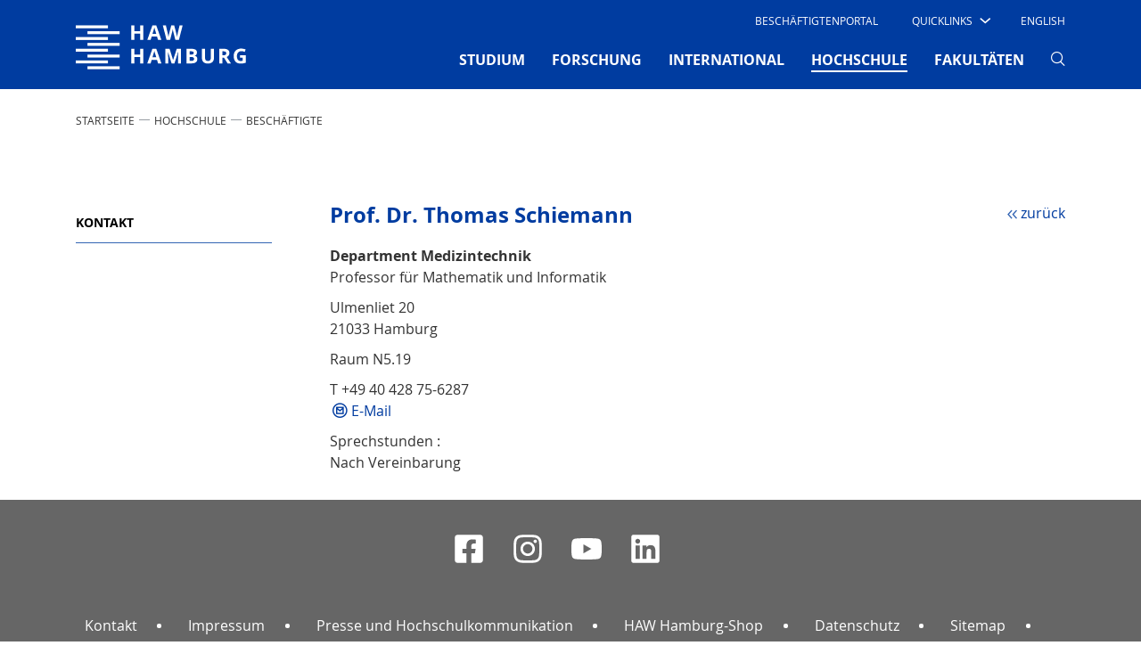

--- FILE ---
content_type: text/html; charset=utf-8
request_url: https://www.haw-hamburg.de/hochschule/beschaeftigte/detail/person/person/show/thomas-schiemann/172/
body_size: 11136
content:
<!DOCTYPE html>
<html lang="de-DE">
<head>

<meta charset="utf-8">
<!-- 
	This website is powered by TYPO3 - inspiring people to share!
	TYPO3 is a free open source Content Management Framework initially created by Kasper Skaarhoj and licensed under GNU/GPL.
	TYPO3 is copyright 1998-2026 of Kasper Skaarhoj. Extensions are copyright of their respective owners.
	Information and contribution at https://typo3.org/
-->


<link rel="icon" href="/typo3conf/ext/mpm_bootstrap/Resources/Public/Images/favicon.ico" type="image/vnd.microsoft.icon">
<title>Prof. Dr. Thomas Schiemann, HAW Hamburg</title>
<meta name="generator" content="TYPO3 CMS" />
<meta name="viewport" content="width=device-width, initial-scale=1.0" />
<meta name="robots" content="index,follow" />
<meta name="twitter:card" content="summary" />


<link rel="stylesheet" href="/typo3temp/assets/compressed/merged-0d99cd9dfa61781eabaf2d8dcf6a17d0-8ce2ef7117491e28d5acfcd82273af5e.css?1764879886" media="all">



<script src="/typo3temp/assets/compressed/merged-f220eb1d874ada6eebbd71285ab5bef0-5230dff86ba3751c493101fcec1a41da.js?1764879886"></script>





<link rel="canonical" href="https://www.haw-hamburg.de/hochschule/beschaeftigte/detail/person/person/show/thomas-schiemann/"/>

<link rel="alternate" hreflang="de-DE" href="https://www.haw-hamburg.de/hochschule/beschaeftigte/detail/person/person/show/thomas-schiemann/"/>
<link rel="alternate" hreflang="en-US" href="https://www.haw-hamburg.de/en/university/employees/detail/person/person/show/thomas-schiemann/"/>
<link rel="alternate" hreflang="x-default" href="https://www.haw-hamburg.de/hochschule/beschaeftigte/detail/person/person/show/thomas-schiemann/"/>
</head>
<body id="p631" data-pid="631">


<div id="smoothStateContainer" >
	
    <!-- Fixed navbar -->
    <nav class="navbar navbar-expand-lg d-none d-lg-block fixed-top navbar_haw pb-0 d-print-none">
		
        <div class="container">
            <div class="col-6 col-lg-2 px-0">
                <a class="navbar-brand mx-0 p-0" href="/">
                    <span class="sr-only">Hochschule für Angewandte Wissenschaften Hamburg</span>
                    <img aria-hidden="true" class="typo3-search-exclude" title="Hochschule für Angewandte Wissenschaften Hamburg" alt="Hochschule für Angewandte Wissenschaften Hamburg" src="/typo3conf/ext/mpm_bootstrap/Resources/Public/Images/HAW_Marke_weiss_RGB.svg" width="191" height="70" />
                </a>
            </div>
            <div class="col-6 col-lg-10 px-0">
                <div class="d-none d-lg-block">
                    <div class="d-flex">
                        <ul class="navbar-nav ml-auto row" id="navi-meta">
                            
    
        
            <li class="nav-item">
                
                        <a href="/beschaeftigtenportal/" id="nav7785"
                           class="nav-link text-uppercase mx-4">
                            Beschäftigtenportal
                        </a>
                    
                

            </li>
        
            <li class="nav-item">
                
                        <div class="dropdown text-uppercase" id="quick">
                            <a class="dropdown-toggle"
                               href="/" role="button" id="dropdownMenuLink"
                               data-toggle="dropdown" aria-haspopup="true" aria-expanded="false">
                                <span class="test">Quicklinks</span>

                                <i class="haw-arrow haw-90-b"></i>
                            </a>
                            
                                <div class="dropdown-menu  mt-0 border-0 rounded-0"
                                     aria-labelledby="dropdownMenuLink">
                                    <ul style="padding-left: 0">
                                        
                                                <li style="list-style-type: none">
                                                    <a href="/studium/campusleben/asta-und-stupa/"
                                                       class="dropdown-item text-uppercase">
                                                        AStA
                                                    </a>
                                                </li>
                                        
                                                <li style="list-style-type: none">
                                                    <a href="/hochschule/beschaeftigte/"
                                                       class="dropdown-item text-uppercase">
                                                        Beschäftigte
                                                    </a>
                                                </li>
                                        
                                                <li style="list-style-type: none">
                                                    <a href="/hibs/"
                                                       class="dropdown-item text-uppercase">
                                                        Bibliotheken (HIBS)
                                                    </a>
                                                </li>
                                        
                                                <li style="list-style-type: none">
                                                    <a href="/forschung/competence-center/"
                                                       class="dropdown-item text-uppercase">
                                                        Competence Center
                                                    </a>
                                                </li>
                                        
                                                <li style="list-style-type: none">
                                                    <a href="/fakultaeten/"
                                                       class="dropdown-item text-uppercase">
                                                        Fakultäten
                                                    </a>
                                                </li>
                                        
                                                <li style="list-style-type: none">
                                                    <a href="/online-services/"
                                                       class="dropdown-item text-uppercase">
                                                        Online-Services
                                                    </a>
                                                </li>
                                        
                                                <li style="list-style-type: none">
                                                    <a href="/studium/studiengaenge-a-z/"
                                                       class="dropdown-item text-uppercase">
                                                        Studiengänge
                                                    </a>
                                                </li>
                                        
                                                <li style="list-style-type: none">
                                                    <a href="/studium/studienorganisation/"
                                                       class="dropdown-item text-uppercase">
                                                        Studienorganisation
                                                    </a>
                                                </li>
                                        
                                    </ul>
                                </div>
                            
                        </div>

                    
                

            </li>
        
    

                            
                                

	
		
	
		
			
					<li class="nav-item">
						<a href="/en/university/employees/detail/person/person/show/thomas-schiemann/" class="nav-link text-uppercase ml-4 mr-3">
							English
						</a>
					</li>
				
		
	



                            
                            
                                    
                                
                        </ul>
                    </div>
                </div>
                <div class="mt-0">
                    <button class="navbar-toggler" type="button" data-toggle="collapse"
                            data-target="#navbarSupportedContent"
                            aria-controls="navbarSupportedContent" aria-expanded="false" aria-label="Toggle navigation">
                        <span></span>
                        <span></span>
                        <span></span>
                    </button>

                    <div class="collapse navbar-collapse row" id="navbarSupportedContent">
                        <!-- Erste Ebene -->
                        <ul class="navbar-nav ml-auto" id="navi-main">
                            
                                
                                    
                                            <li class="nav-item dropdown pb-2 ">
                                                <a href="/studium/"
                                                   class="nav-link text-uppercase font-weight-bold mx-xl-3 mx-2"
                                                   id="navbarDropdown-4" role="button"
                                                   aria-haspopup="true" aria-expanded="false">
                                                    STUDIUM
                                                    
                                                </a>
                                                <!-- Zweite Ebene -->
                                                
                                                    <div class="dropdown-menu mt-0 border-0 rounded-0 nav-dropdown-dynamic-height-js"
                                                         aria-labelledby="navbarDropdown-4">
                                                        <div class="touch-close">X</div>
                                                        <div class="d-flex flex-wrap container">
                                                            
                                                                <div class="col-lg-3 p-2 pt-5">
                                                                    <ul class="list-unstyled">
                                                                        <li class="mb-4 ">
                                                                            <a class="dropdown-item py-1 px-3 text-uppercase font-weight-bold no-loader">
                                                                                STUDIENANGEBOT
                                                                            </a>
                                                                        </li>
                                                                        <!-- Dritte Ebene -->
                                                                        
                                                                            
                                                                                <li class="sub-menu py-1 px-2 mb-2 ">
                                                                                    <a href="/studium/studiengaenge-a-z/"
                                                                                       class="dropdown-item py-1 px-2">
                                                                                        Studiengänge A-Z
                                                                                    </a>
                                                                                </li>
                                                                            
                                                                                <li class="sub-menu py-1 px-2 mb-2 ">
                                                                                    <a href="/studium/dual-studieren/"
                                                                                       class="dropdown-item py-1 px-2">
                                                                                        Dual studieren
                                                                                    </a>
                                                                                </li>
                                                                            
                                                                                <li class="sub-menu py-1 px-2 mb-2 ">
                                                                                    <a href="/studium/teilzeit-studieren/"
                                                                                       class="dropdown-item py-1 px-2">
                                                                                        Teilzeit studieren
                                                                                    </a>
                                                                                </li>
                                                                            
                                                                                <li class="sub-menu py-1 px-2 mb-2 ">
                                                                                    <a href="/weiterbildung/"
                                                                                       class="dropdown-item py-1 px-2">
                                                                                        Weiterbildung
                                                                                    </a>
                                                                                </li>
                                                                            
                                                                                <li class="sub-menu py-1 px-2 mb-2 ">
                                                                                    <a href="/promotion/"
                                                                                       class="dropdown-item py-1 px-2">
                                                                                        Promotion
                                                                                    </a>
                                                                                </li>
                                                                            
                                                                        
                                                                    </ul>
                                                                </div>
                                                            
                                                                <div class="col-lg-3 p-2 pt-5">
                                                                    <ul class="list-unstyled">
                                                                        <li class="mb-4 ">
                                                                            <a class="dropdown-item py-1 px-3 text-uppercase font-weight-bold no-loader">
                                                                                VOR DEM STUDIUM
                                                                            </a>
                                                                        </li>
                                                                        <!-- Dritte Ebene -->
                                                                        
                                                                            
                                                                                <li class="sub-menu py-1 px-2 mb-2 ">
                                                                                    <a href="/studium/studienorientierung/"
                                                                                       class="dropdown-item py-1 px-2">
                                                                                        Studienorientierung
                                                                                    </a>
                                                                                </li>
                                                                            
                                                                                <li class="sub-menu py-1 px-2 mb-2 ">
                                                                                    <a href="/studium/schnupperangebote/"
                                                                                       class="dropdown-item py-1 px-2">
                                                                                        Schnupperangebote
                                                                                    </a>
                                                                                </li>
                                                                            
                                                                                <li class="sub-menu py-1 px-2 mb-2 ">
                                                                                    <a href="/studium/bewerbung/"
                                                                                       class="dropdown-item py-1 px-2">
                                                                                        Bewerbung
                                                                                    </a>
                                                                                </li>
                                                                            
                                                                                <li class="sub-menu py-1 px-2 mb-2 ">
                                                                                    <a href="/studium/studienvorbereitung/"
                                                                                       class="dropdown-item py-1 px-2">
                                                                                        Studienvorbereitung
                                                                                    </a>
                                                                                </li>
                                                                            
                                                                        
                                                                    </ul>
                                                                </div>
                                                            
                                                                <div class="col-lg-3 p-2 pt-5">
                                                                    <ul class="list-unstyled">
                                                                        <li class="mb-4 ">
                                                                            <a class="dropdown-item py-1 px-3 text-uppercase font-weight-bold no-loader">
                                                                                IM STUDIUM
                                                                            </a>
                                                                        </li>
                                                                        <!-- Dritte Ebene -->
                                                                        
                                                                            
                                                                                <li class="sub-menu py-1 px-2 mb-2 ">
                                                                                    <a href="/studium/studieneinstieg/"
                                                                                       class="dropdown-item py-1 px-2">
                                                                                        Studieneinstieg
                                                                                    </a>
                                                                                </li>
                                                                            
                                                                                <li class="sub-menu py-1 px-2 mb-2 ">
                                                                                    <a href="/studium/studienorganisation/"
                                                                                       class="dropdown-item py-1 px-2">
                                                                                        Studienorganisation
                                                                                    </a>
                                                                                </li>
                                                                            
                                                                                <li class="sub-menu py-1 px-2 mb-2 ">
                                                                                    <a href="/studium/beratung/"
                                                                                       class="dropdown-item py-1 px-2">
                                                                                        Beratung
                                                                                    </a>
                                                                                </li>
                                                                            
                                                                                <li class="sub-menu py-1 px-2 mb-2 ">
                                                                                    <a href="/studium/studentische-partizipation/"
                                                                                       class="dropdown-item py-1 px-2">
                                                                                        Studentische Partizipation
                                                                                    </a>
                                                                                </li>
                                                                            
                                                                                <li class="sub-menu py-1 px-2 mb-2 ">
                                                                                    <a href="/hibs/"
                                                                                       class="dropdown-item py-1 px-2">
                                                                                        Bibliotheken (HIBS)
                                                                                    </a>
                                                                                </li>
                                                                            
                                                                        
                                                                    </ul>
                                                                </div>
                                                            
                                                                <div class="col-lg-3 p-2 pt-5">
                                                                    <ul class="list-unstyled">
                                                                        <li class="mb-4 ">
                                                                            <a class="dropdown-item py-1 px-3 text-uppercase font-weight-bold no-loader">
                                                                                RUND UMS STUDIUM
                                                                            </a>
                                                                        </li>
                                                                        <!-- Dritte Ebene -->
                                                                        
                                                                            
                                                                                <li class="sub-menu py-1 px-2 mb-2 ">
                                                                                    <a href="/studium/campusleben/"
                                                                                       class="dropdown-item py-1 px-2">
                                                                                        Campusleben
                                                                                    </a>
                                                                                </li>
                                                                            
                                                                                <li class="sub-menu py-1 px-2 mb-2 ">
                                                                                    <a href="/studium/leben-in-hamburg/"
                                                                                       class="dropdown-item py-1 px-2">
                                                                                        Leben in Hamburg
                                                                                    </a>
                                                                                </li>
                                                                            
                                                                                <li class="sub-menu py-1 px-2 mb-2 ">
                                                                                    <a href="/studium/kosten-und-finanzierung/"
                                                                                       class="dropdown-item py-1 px-2">
                                                                                        Kosten und Finanzierung
                                                                                    </a>
                                                                                </li>
                                                                            
                                                                                <li class="sub-menu py-1 px-2 mb-2 ">
                                                                                    <a href="/studium/gruendungsservice/"
                                                                                       class="dropdown-item py-1 px-2">
                                                                                        GründungsService
                                                                                    </a>
                                                                                </li>
                                                                            
                                                                                <li class="sub-menu py-1 px-2 mb-2 ">
                                                                                    <a href="/studium/alumni/"
                                                                                       class="dropdown-item py-1 px-2">
                                                                                        Alumni
                                                                                    </a>
                                                                                </li>
                                                                            
                                                                        
                                                                    </ul>
                                                                </div>
                                                            
                                                        </div>
                                                    </div>
                                                
                                            </li>
                                        
                                
                                    
                                            <li class="nav-item dropdown pb-2 ">
                                                <a href="/forschung/"
                                                   class="nav-link text-uppercase font-weight-bold mx-xl-3 mx-2"
                                                   id="navbarDropdown-5" role="button"
                                                   aria-haspopup="true" aria-expanded="false">
                                                    FORSCHUNG
                                                    
                                                </a>
                                                <!-- Zweite Ebene -->
                                                
                                                    <div class="dropdown-menu mt-0 border-0 rounded-0 nav-dropdown-dynamic-height-js"
                                                         aria-labelledby="navbarDropdown-5">
                                                        <div class="touch-close">X</div>
                                                        <div class="d-flex flex-wrap container">
                                                            
                                                                <div class="col-lg-3 p-2 pt-5">
                                                                    <ul class="list-unstyled">
                                                                        <li class="mb-4 ">
                                                                            <a class="dropdown-item py-1 px-3 text-uppercase font-weight-bold no-loader">
                                                                                SCHWERPUNKTE
                                                                            </a>
                                                                        </li>
                                                                        <!-- Dritte Ebene -->
                                                                        
                                                                            
                                                                                <li class="sub-menu py-1 px-2 mb-2 ">
                                                                                    <a href="/forschung/projekte-a-z/"
                                                                                       class="dropdown-item py-1 px-2">
                                                                                        Projekte A-Z
                                                                                    </a>
                                                                                </li>
                                                                            
                                                                                <li class="sub-menu py-1 px-2 mb-2 ">
                                                                                    <a href="/forschung/energie-und-nachhaltigkeit/"
                                                                                       class="dropdown-item py-1 px-2">
                                                                                        Energie und Nachhaltigkeit
                                                                                    </a>
                                                                                </li>
                                                                            
                                                                                <li class="sub-menu py-1 px-2 mb-2 ">
                                                                                    <a href="/forschung/gesundheit-und-ernaehrung/"
                                                                                       class="dropdown-item py-1 px-2">
                                                                                        Gesundheit und Ernährung
                                                                                    </a>
                                                                                </li>
                                                                            
                                                                                <li class="sub-menu py-1 px-2 mb-2 ">
                                                                                    <a href="/forschung/information-kommunikation-und-medien/"
                                                                                       class="dropdown-item py-1 px-2">
                                                                                        Information, Kommunikation und Medien
                                                                                    </a>
                                                                                </li>
                                                                            
                                                                                <li class="sub-menu py-1 px-2 mb-2 ">
                                                                                    <a href="/forschung/mobilitaet-und-verkehr/"
                                                                                       class="dropdown-item py-1 px-2">
                                                                                        Mobilität und Verkehr
                                                                                    </a>
                                                                                </li>
                                                                            
                                                                                <li class="sub-menu py-1 px-2 mb-2 ">
                                                                                    <a href="/forschung/vielfalt-der-forschung/"
                                                                                       class="dropdown-item py-1 px-2">
                                                                                        Vielfalt der Forschung
                                                                                    </a>
                                                                                </li>
                                                                            
                                                                        
                                                                    </ul>
                                                                </div>
                                                            
                                                                <div class="col-lg-3 p-2 pt-5">
                                                                    <ul class="list-unstyled">
                                                                        <li class="mb-4 ">
                                                                            <a class="dropdown-item py-1 px-3 text-uppercase font-weight-bold no-loader">
                                                                                TRANSFER
                                                                            </a>
                                                                        </li>
                                                                        <!-- Dritte Ebene -->
                                                                        
                                                                            
                                                                                <li class="sub-menu py-1 px-2 mb-2 ">
                                                                                    <a href="/forschung/zusammenarbeit/"
                                                                                       class="dropdown-item py-1 px-2">
                                                                                        Zusammenarbeit
                                                                                    </a>
                                                                                </li>
                                                                            
                                                                                <li class="sub-menu py-1 px-2 mb-2 ">
                                                                                    <a href="/forschung/netzwerke/"
                                                                                       class="dropdown-item py-1 px-2">
                                                                                        Netzwerke
                                                                                    </a>
                                                                                </li>
                                                                            
                                                                                <li class="sub-menu py-1 px-2 mb-2 ">
                                                                                    <a href="/forschung/competence-center/"
                                                                                       class="dropdown-item py-1 px-2">
                                                                                        Competence Center
                                                                                    </a>
                                                                                </li>
                                                                            
                                                                                <li class="sub-menu py-1 px-2 mb-2 ">
                                                                                    <a href="/forschung/forschungs-und-transferzentren/"
                                                                                       class="dropdown-item py-1 px-2">
                                                                                        Forschungs- und Transferzentren
                                                                                    </a>
                                                                                </li>
                                                                            
                                                                        
                                                                    </ul>
                                                                </div>
                                                            
                                                                <div class="col-lg-3 p-2 pt-5">
                                                                    <ul class="list-unstyled">
                                                                        <li class="mb-4 ">
                                                                            <a class="dropdown-item py-1 px-3 text-uppercase font-weight-bold no-loader">
                                                                                Promotion
                                                                            </a>
                                                                        </li>
                                                                        <!-- Dritte Ebene -->
                                                                        
                                                                            
                                                                                <li class="sub-menu py-1 px-2 mb-2 ">
                                                                                    <a href="/promotion/"
                                                                                       class="dropdown-item py-1 px-2">
                                                                                        Wege in die Wissenschaft
                                                                                    </a>
                                                                                </li>
                                                                            
                                                                                <li class="sub-menu py-1 px-2 mb-2 ">
                                                                                    <a href="/forschung/eigenstaendiges-promotionsrecht/"
                                                                                       class="dropdown-item py-1 px-2">
                                                                                        Eigenständiges Promotionsrecht
                                                                                    </a>
                                                                                </li>
                                                                            
                                                                                <li class="sub-menu py-1 px-2 mb-2 ">
                                                                                    <a href="/forschung/kooperative-promotionen/"
                                                                                       class="dropdown-item py-1 px-2">
                                                                                        Kooperative Promotionen
                                                                                    </a>
                                                                                </li>
                                                                            
                                                                                <li class="sub-menu py-1 px-2 mb-2 ">
                                                                                    <a href="/forschung/post-doktorandinnen-alumni/"
                                                                                       class="dropdown-item py-1 px-2">
                                                                                        Post-Doktorand*innen &amp; Alumni
                                                                                    </a>
                                                                                </li>
                                                                            
                                                                                <li class="sub-menu py-1 px-2 mb-2 ">
                                                                                    <a href="/forschung/promotion/workshops-veranstaltungen/"
                                                                                       class="dropdown-item py-1 px-2">
                                                                                        Workshops &amp; Veranstaltungen
                                                                                    </a>
                                                                                </li>
                                                                            
                                                                        
                                                                    </ul>
                                                                </div>
                                                            
                                                                <div class="col-lg-3 p-2 pt-5">
                                                                    <ul class="list-unstyled">
                                                                        <li class="mb-4 ">
                                                                            <a class="dropdown-item py-1 px-3 text-uppercase font-weight-bold no-loader">
                                                                                Rund ums Forschen
                                                                            </a>
                                                                        </li>
                                                                        <!-- Dritte Ebene -->
                                                                        
                                                                            
                                                                                <li class="sub-menu py-1 px-2 mb-2 ">
                                                                                    <a href="/forschung/nachrichten/"
                                                                                       class="dropdown-item py-1 px-2">
                                                                                        Nachrichten
                                                                                    </a>
                                                                                </li>
                                                                            
                                                                                <li class="sub-menu py-1 px-2 mb-2 ">
                                                                                    <a href="/forschung/veranstaltungen/"
                                                                                       class="dropdown-item py-1 px-2">
                                                                                        Veranstaltungen
                                                                                    </a>
                                                                                </li>
                                                                            
                                                                                <li class="sub-menu py-1 px-2 mb-2 ">
                                                                                    <a href="/forschung/publikationen/"
                                                                                       class="dropdown-item py-1 px-2">
                                                                                        Publikationen
                                                                                    </a>
                                                                                </li>
                                                                            
                                                                                <li class="sub-menu py-1 px-2 mb-2 ">
                                                                                    <a href="/forschung/gute-wissenschaftliche-praxis/"
                                                                                       class="dropdown-item py-1 px-2">
                                                                                        Gute wissenschaftliche Praxis
                                                                                    </a>
                                                                                </li>
                                                                            
                                                                                <li class="sub-menu py-1 px-2 mb-2 ">
                                                                                    <a href="/forschung/ethik/"
                                                                                       class="dropdown-item py-1 px-2">
                                                                                        Ethik
                                                                                    </a>
                                                                                </li>
                                                                            
                                                                                <li class="sub-menu py-1 px-2 mb-2 ">
                                                                                    <a href="/forschung/kontakt-und-beratung/"
                                                                                       class="dropdown-item py-1 px-2">
                                                                                        Kontakt und Beratung
                                                                                    </a>
                                                                                </li>
                                                                            
                                                                        
                                                                    </ul>
                                                                </div>
                                                            
                                                        </div>
                                                    </div>
                                                
                                            </li>
                                        
                                
                                    
                                            <li class="nav-item dropdown pb-2 ">
                                                <a href="/international/"
                                                   class="nav-link text-uppercase font-weight-bold mx-xl-3 mx-2"
                                                   id="navbarDropdown-80" role="button"
                                                   aria-haspopup="true" aria-expanded="false">
                                                    INTERNATIONAL
                                                    
                                                </a>
                                                <!-- Zweite Ebene -->
                                                
                                                    <div class="dropdown-menu mt-0 border-0 rounded-0 nav-dropdown-dynamic-height-js"
                                                         aria-labelledby="navbarDropdown-80">
                                                        <div class="touch-close">X</div>
                                                        <div class="d-flex flex-wrap container">
                                                            
                                                                <div class="col-lg-3 p-2 pt-5">
                                                                    <ul class="list-unstyled">
                                                                        <li class="mb-4 ">
                                                                            <a class="dropdown-item py-1 px-3 text-uppercase font-weight-bold no-loader">
                                                                                WEGE AN DIE HAW HAMBURG
                                                                            </a>
                                                                        </li>
                                                                        <!-- Dritte Ebene -->
                                                                        
                                                                            
                                                                                <li class="sub-menu py-1 px-2 mb-2 ">
                                                                                    <a href="/international/internationale-studierende/"
                                                                                       class="dropdown-item py-1 px-2">
                                                                                        Internationale Studierende
                                                                                    </a>
                                                                                </li>
                                                                            
                                                                                <li class="sub-menu py-1 px-2 mb-2 ">
                                                                                    <a href="/international/erasmus-gaststudierende/"
                                                                                       class="dropdown-item py-1 px-2">
                                                                                        Erasmus / Gaststudierende
                                                                                    </a>
                                                                                </li>
                                                                            
                                                                                <li class="sub-menu py-1 px-2 mb-2 ">
                                                                                    <a href="/international/gefluechtete/"
                                                                                       class="dropdown-item py-1 px-2">
                                                                                        Angebote Geflüchtete
                                                                                    </a>
                                                                                </li>
                                                                            
                                                                                <li class="sub-menu py-1 px-2 mb-2 ">
                                                                                    <a href="/gastdozentur/"
                                                                                       class="dropdown-item py-1 px-2">
                                                                                        Gastwissenschaftler*innen
                                                                                    </a>
                                                                                </li>
                                                                            
                                                                        
                                                                    </ul>
                                                                </div>
                                                            
                                                                <div class="col-lg-3 p-2 pt-5">
                                                                    <ul class="list-unstyled">
                                                                        <li class="mb-4 ">
                                                                            <a class="dropdown-item py-1 px-3 text-uppercase font-weight-bold no-loader">
                                                                                WEGE INS AUSLAND
                                                                            </a>
                                                                        </li>
                                                                        <!-- Dritte Ebene -->
                                                                        
                                                                            
                                                                                <li class="sub-menu py-1 px-2 mb-2 ">
                                                                                    <a href="/international/studium-im-ausland/"
                                                                                       class="dropdown-item py-1 px-2">
                                                                                        Studium im Ausland
                                                                                    </a>
                                                                                </li>
                                                                            
                                                                                <li class="sub-menu py-1 px-2 mb-2 ">
                                                                                    <a href="/international/praktikum-im-ausland/"
                                                                                       class="dropdown-item py-1 px-2">
                                                                                        Praktikum im Ausland
                                                                                    </a>
                                                                                </li>
                                                                            
                                                                                <li class="sub-menu py-1 px-2 mb-2 ">
                                                                                    <a href="/international/lehrendenaustausch/"
                                                                                       class="dropdown-item py-1 px-2">
                                                                                        Lehrendenaustausch
                                                                                    </a>
                                                                                </li>
                                                                            
                                                                        
                                                                    </ul>
                                                                </div>
                                                            
                                                                <div class="col-lg-3 p-2 pt-5">
                                                                    <ul class="list-unstyled">
                                                                        <li class="mb-4 ">
                                                                            <a class="dropdown-item py-1 px-3 text-uppercase font-weight-bold no-loader">
                                                                                PARTNER UND NETZWERKE
                                                                            </a>
                                                                        </li>
                                                                        <!-- Dritte Ebene -->
                                                                        
                                                                            
                                                                                <li class="sub-menu py-1 px-2 mb-2 ">
                                                                                    <a href="/international/partnerhochschulen-a-z/"
                                                                                       class="dropdown-item py-1 px-2">
                                                                                        Partnerhochschulen A–Z
                                                                                    </a>
                                                                                </li>
                                                                            
                                                                                <li class="sub-menu py-1 px-2 mb-2 ">
                                                                                    <a href="/international/carpe/"
                                                                                       class="dropdown-item py-1 px-2">
                                                                                        CARPE
                                                                                    </a>
                                                                                </li>
                                                                            
                                                                                <li class="sub-menu py-1 px-2 mb-2 ">
                                                                                    <a href="/hawgoesusa/"
                                                                                       class="dropdown-item py-1 px-2">
                                                                                        HAW goes USA
                                                                                    </a>
                                                                                </li>
                                                                            
                                                                                <li class="sub-menu py-1 px-2 mb-2 ">
                                                                                    <a href="/international/shanghai-hamburg-college/"
                                                                                       class="dropdown-item py-1 px-2">
                                                                                        Shanghai-Hamburg College
                                                                                    </a>
                                                                                </li>
                                                                            
                                                                                <li class="sub-menu py-1 px-2 mb-2 ">
                                                                                    <a href="/international/hamonee/"
                                                                                       class="dropdown-item py-1 px-2">
                                                                                        HaMoNee
                                                                                    </a>
                                                                                </li>
                                                                            
                                                                        
                                                                    </ul>
                                                                </div>
                                                            
                                                                <div class="col-lg-3 p-2 pt-5">
                                                                    <ul class="list-unstyled">
                                                                        <li class="mb-4 ">
                                                                            <a class="dropdown-item py-1 px-3 text-uppercase font-weight-bold no-loader">
                                                                                ANGEBOTE
                                                                            </a>
                                                                        </li>
                                                                        <!-- Dritte Ebene -->
                                                                        
                                                                            
                                                                                <li class="sub-menu py-1 px-2 mb-2 ">
                                                                                    <a href="/international/interkulturelle-programme/"
                                                                                       class="dropdown-item py-1 px-2">
                                                                                        Interkulturelle Programme
                                                                                    </a>
                                                                                </li>
                                                                            
                                                                                <li class="sub-menu py-1 px-2 mb-2 ">
                                                                                    <a href="/international/foerderverein-vdfas/"
                                                                                       class="dropdown-item py-1 px-2">
                                                                                        Förderverein VDFAS
                                                                                    </a>
                                                                                </li>
                                                                            
                                                                                <li class="sub-menu py-1 px-2 mb-2 ">
                                                                                    <a href="/international/ansprechpersonen/"
                                                                                       class="dropdown-item py-1 px-2">
                                                                                        Ansprechpersonen
                                                                                    </a>
                                                                                </li>
                                                                            
                                                                        
                                                                    </ul>
                                                                </div>
                                                            
                                                        </div>
                                                    </div>
                                                
                                            </li>
                                        
                                
                                    
                                            <li class="nav-item dropdown pb-2  active">
                                                <a href="/hochschule/"
                                                   class="nav-link text-uppercase font-weight-bold mx-xl-3 mx-2"
                                                   id="navbarDropdown-2" role="button"
                                                   aria-haspopup="true" aria-expanded="false">
                                                    HOCHSCHULE
                                                    <span
                                                            class="sr-only">(current)</span>
                                                </a>
                                                <!-- Zweite Ebene -->
                                                
                                                    <div class="dropdown-menu mt-0 border-0 rounded-0 nav-dropdown-dynamic-height-js"
                                                         aria-labelledby="navbarDropdown-2">
                                                        <div class="touch-close">X</div>
                                                        <div class="d-flex flex-wrap container">
                                                            
                                                                <div class="col-lg-3 p-2 pt-5">
                                                                    <ul class="list-unstyled">
                                                                        <li class="mb-4 ">
                                                                            <a class="dropdown-item py-1 px-3 text-uppercase font-weight-bold no-loader">
                                                                                HAW HAMBURG
                                                                            </a>
                                                                        </li>
                                                                        <!-- Dritte Ebene -->
                                                                        
                                                                            
                                                                                <li class="sub-menu py-1 px-2 mb-2 ">
                                                                                    <a href="/hochschule/ueber-uns/"
                                                                                       class="dropdown-item py-1 px-2">
                                                                                        Über uns
                                                                                    </a>
                                                                                </li>
                                                                            
                                                                                <li class="sub-menu py-1 px-2 mb-2 ">
                                                                                    <a href="/weiterbildung/"
                                                                                       class="dropdown-item py-1 px-2">
                                                                                        Weiterbildung
                                                                                    </a>
                                                                                </li>
                                                                            
                                                                                <li class="sub-menu py-1 px-2 mb-2 ">
                                                                                    <a href="/qualitaet-in-der-lehre/"
                                                                                       class="dropdown-item py-1 px-2">
                                                                                        Qualität in der Lehre
                                                                                    </a>
                                                                                </li>
                                                                            
                                                                                <li class="sub-menu py-1 px-2 mb-2 ">
                                                                                    <a href="/digitalisierung/"
                                                                                       class="dropdown-item py-1 px-2">
                                                                                        Digitalisierung
                                                                                    </a>
                                                                                </li>
                                                                            
                                                                                <li class="sub-menu py-1 px-2 mb-2 ">
                                                                                    <a href="/nachhaltigkeit/"
                                                                                       class="dropdown-item py-1 px-2">
                                                                                        Nachhaltigkeit
                                                                                    </a>
                                                                                </li>
                                                                            
                                                                                <li class="sub-menu py-1 px-2 mb-2 ">
                                                                                    <a href="/hawhamburg-2030/"
                                                                                       class="dropdown-item py-1 px-2">
                                                                                        HAW Hamburg 2030
                                                                                    </a>
                                                                                </li>
                                                                            
                                                                                <li class="sub-menu py-1 px-2 mb-2 ">
                                                                                    <a href="/hochschule/standorte/"
                                                                                       class="dropdown-item py-1 px-2">
                                                                                        Standorte
                                                                                    </a>
                                                                                </li>
                                                                            
                                                                        
                                                                    </ul>
                                                                </div>
                                                            
                                                                <div class="col-lg-3 p-2 pt-5">
                                                                    <ul class="list-unstyled">
                                                                        <li class="mb-4  active">
                                                                            <a class="dropdown-item py-1 px-3 text-uppercase font-weight-bold no-loader">
                                                                                ORGANISATION
                                                                            </a>
                                                                        </li>
                                                                        <!-- Dritte Ebene -->
                                                                        
                                                                            
                                                                                <li class="sub-menu py-1 px-2 mb-2 ">
                                                                                    <a href="/hochschule/praesidium/"
                                                                                       class="dropdown-item py-1 px-2">
                                                                                        Präsidium
                                                                                    </a>
                                                                                </li>
                                                                            
                                                                                <li class="sub-menu py-1 px-2 mb-2 ">
                                                                                    <a href="/hochschule/gremien/"
                                                                                       class="dropdown-item py-1 px-2">
                                                                                        Gremien
                                                                                    </a>
                                                                                </li>
                                                                            
                                                                                <li class="sub-menu py-1 px-2 mb-2 ">
                                                                                    <a href="/hochschule/hochschule-a-z/"
                                                                                       class="dropdown-item py-1 px-2">
                                                                                        Hochschule A-Z
                                                                                    </a>
                                                                                </li>
                                                                            
                                                                                <li class="sub-menu py-1 px-2 mb-2 ">
                                                                                    <a href="/hochschule/vertretungen-und-beauftragte/"
                                                                                       class="dropdown-item py-1 px-2">
                                                                                        Vertretungen und Beauftragte
                                                                                    </a>
                                                                                </li>
                                                                            
                                                                                <li class="sub-menu py-1 px-2 mb-2  active">
                                                                                    <a href="/hochschule/beschaeftigte/"
                                                                                       class="dropdown-item py-1 px-2">
                                                                                        Beschäftigte
                                                                                    </a>
                                                                                </li>
                                                                            
                                                                                <li class="sub-menu py-1 px-2 mb-2 ">
                                                                                    <a href="/hochschule/stiftungen/"
                                                                                       class="dropdown-item py-1 px-2">
                                                                                        Stiftungen
                                                                                    </a>
                                                                                </li>
                                                                            
                                                                        
                                                                    </ul>
                                                                </div>
                                                            
                                                                <div class="col-lg-3 p-2 pt-5">
                                                                    <ul class="list-unstyled">
                                                                        <li class="mb-4 ">
                                                                            <a class="dropdown-item py-1 px-3 text-uppercase font-weight-bold no-loader">
                                                                                AKTUELLES
                                                                            </a>
                                                                        </li>
                                                                        <!-- Dritte Ebene -->
                                                                        
                                                                            
                                                                                <li class="sub-menu py-1 px-2 mb-2 ">
                                                                                    <a href="/hochschule/veranstaltungen/"
                                                                                       class="dropdown-item py-1 px-2">
                                                                                        Veranstaltungen
                                                                                    </a>
                                                                                </li>
                                                                            
                                                                                <li class="sub-menu py-1 px-2 mb-2 ">
                                                                                    <a href="/hochschule/pressespiegel/"
                                                                                       class="dropdown-item py-1 px-2">
                                                                                        Pressespiegel
                                                                                    </a>
                                                                                </li>
                                                                            
                                                                                <li class="sub-menu py-1 px-2 mb-2 ">
                                                                                    <a href="/hochschule/stellenangebote/"
                                                                                       class="dropdown-item py-1 px-2">
                                                                                        Stellenangebote
                                                                                    </a>
                                                                                </li>
                                                                            
                                                                                <li class="sub-menu py-1 px-2 mb-2 ">
                                                                                    <a href="/hochschule/professorin-werden/"
                                                                                       class="dropdown-item py-1 px-2">
                                                                                        Professor*in werden
                                                                                    </a>
                                                                                </li>
                                                                            
                                                                                <li class="sub-menu py-1 px-2 mb-2 ">
                                                                                    <a href="/hochschule/publikationen/"
                                                                                       class="dropdown-item py-1 px-2">
                                                                                        Publikationen
                                                                                    </a>
                                                                                </li>
                                                                            
                                                                        
                                                                    </ul>
                                                                </div>
                                                            
                                                        </div>
                                                    </div>
                                                
                                            </li>
                                        
                                
                                    
                                            <li class="nav-item pb-2 ">
                                                <a href="/fakultaeten/"
                                                   class="nav-link text-uppercase font-weight-bold mx-xl-3 mx-2">
                                                    FAKULTÄTEN
                                                    
                                                </a>
                                            </li>
                                        
                                
                                <li class="nav-item dropdowns pb-2 search">
                                    <a href="javascript:void(0)" class="nav-link no-loader mx-xl-3 mx-2" role="button" data-toggle="dropdown"
                                       id="searchContent"
                                       aria-haspopup="true" aria-expanded="false" aria-label="Search" style="pointer-events: none">
                                        <i class="haw-lupe" style="pointer-events: none"></i>
                                    </a>

                                </li>

                                <li class="nav-item dropdown menu-settings pb-2" style="display: none">
                                    <a href="javascript:void(0)" class="nav-link no-loader options mx-xl-3 mx-2" role="button"
                                       data-toggle="dropdown" id="startSettings"
                                       aria-haspopup="true" aria-expanded="false" aria-label="Settings">
                                        <i class="haw-option"></i>
                                    </a>
                                    <div class="dropdown-menu mt-0 border-0 rounded-0"
                                         aria-labelledby="startSettings">
                                        <div class="d-flex container pt-5"></div>
                                    </div>
                                </li>
                            
                            
    
        
            <li class="nav-item d-lg-none">
                
                        <a href="/studium/" id="nav4"
                           class="nav-link text-uppercase mx-4">
                            STUDIUM
                        </a>
                    
                

            </li>
        
            <li class="nav-item d-lg-none">
                
                        <a href="/forschung/" id="nav5"
                           class="nav-link text-uppercase mx-4">
                            FORSCHUNG
                        </a>
                    
                

            </li>
        
            <li class="nav-item d-lg-none">
                
                        <a href="/international/" id="nav80"
                           class="nav-link text-uppercase mx-4">
                            INTERNATIONAL
                        </a>
                    
                

            </li>
        
            <li class="nav-item d-lg-none active">
                
                        <a href="/hochschule/" id="nav2"
                           class="nav-link text-uppercase mx-4">
                            HOCHSCHULE
                        </a>
                    
                <span
                        class="sr-only">(current)</span>

            </li>
        
            <li class="nav-item d-lg-none">
                
                        <a href="/fakultaeten/" id="nav9029"
                           class="nav-link text-uppercase mx-4">
                            FAKULTÄTEN
                        </a>
                    
                

            </li>
        
    

                        </ul>
                        <div class="dropdown-menus mt-0 border-0 rounded-0 hidden" id="searchbox"
                             aria-labelledby="searchContent">
                            <div class="container">

                                <form action="/suche/" class="page-search">
                                    <div class="row pt-5">
                                        <div class="col-md-4">
                                            <label for="page-search-solr-menu" class="text-uppercase">Suche</label>
                                        </div>
                                        <div class="col-md-7">
                                            <input type="search" id="page-search-solr-menu" autocomplete="off" spellcheck="false" name="tx_solr[q]" value="" class="page-search-input tx-solr-suggest" placeholder="Bitte eingeben…" aria-haspopup="true" aria-autocomplete="list" aria-haspopup="listbox" aria-expanded="false">
                                            <ul class="suggest-datalist suggest-list-menu" aria-live="polite" aria-relevant="additions" aria-atomic="false" role="listbox" style="width: calc(100% - 30px); display: none;"></ul>
                                        </div>
                                    </div>
                                </form>
                                <div class="row mt-5">
                                    <div class="col-md-4">
                                        <span class="text-uppercase">Ich bin</span>
                                    </div>
                                    <div class="iam-menu col-md-7">
                                        <div class="iam-items iam-prev"></div>
                                        <div class="iam-items iam-curr">
                                            

<ul class="p-0">
	
	
		
			
					<li class="dropdown mb-2  ">
						<a data-child="366" data-backid="364" rel="nofollow" class="arrow rounded-right next-page px-2 py-2" title="Studieninteressierte*r und…" onclick="return false" href="/hochschule/beschaeftigte/detail?tx_mpmbootstrap_%5Baction%5D=navigate&amp;tx_mpmbootstrap_%5Bcontroller%5D=MPMbootstrap&amp;type=679&amp;cHash=b8a6254bf512feb6487dc60237053392">
						Studieninteressierte*r und…
							<span class="arrow rounded-right" data-target="#nav-item-366">
							<span class="haw-arrow"></span></span>
						</a>


					</li>
				
		
			
					<li class="dropdown mb-2  ">
						<a data-child="365" data-backid="364" rel="nofollow" class="arrow rounded-right next-page px-2 py-2" title="Studierende*r und…" onclick="return false" href="/hochschule/beschaeftigte/detail?tx_mpmbootstrap_%5Baction%5D=navigate&amp;tx_mpmbootstrap_%5Bcontroller%5D=MPMbootstrap&amp;type=679&amp;cHash=b8a6254bf512feb6487dc60237053392">
						Studierende*r und…
							<span class="arrow rounded-right" data-target="#nav-item-365">
							<span class="haw-arrow"></span></span>
						</a>


					</li>
				
		
			
					<li class="dropdown mb-2  ">
						<a data-child="4079" data-backid="364" rel="nofollow" class="arrow rounded-right next-page px-2 py-2" title="Mitarbeiter*in oder Lehrende*r und..." onclick="return false" href="/hochschule/beschaeftigte/detail?tx_mpmbootstrap_%5Baction%5D=navigate&amp;tx_mpmbootstrap_%5Bcontroller%5D=MPMbootstrap&amp;type=679&amp;cHash=b8a6254bf512feb6487dc60237053392">
						Mitarbeiter*in oder Lehrende*r und...
							<span class="arrow rounded-right" data-target="#nav-item-4079">
							<span class="haw-arrow"></span></span>
						</a>


					</li>
				
		
			
					<li class="dropdown mb-2  ">
						<a data-child="367" data-backid="364" rel="nofollow" class="arrow rounded-right next-page px-2 py-2" title="Alumna*Alumnus und…" onclick="return false" href="/hochschule/beschaeftigte/detail?tx_mpmbootstrap_%5Baction%5D=navigate&amp;tx_mpmbootstrap_%5Bcontroller%5D=MPMbootstrap&amp;type=679&amp;cHash=b8a6254bf512feb6487dc60237053392">
						Alumna*Alumnus und…
							<span class="arrow rounded-right" data-target="#nav-item-367">
							<span class="haw-arrow"></span></span>
						</a>


					</li>
				
		
			
					<li class="dropdown mb-2  ">
						<a data-child="368" data-backid="364" rel="nofollow" class="arrow rounded-right next-page px-2 py-2" title="Vertreter*in eines Unternehmens und…" onclick="return false" href="/hochschule/beschaeftigte/detail?tx_mpmbootstrap_%5Baction%5D=navigate&amp;tx_mpmbootstrap_%5Bcontroller%5D=MPMbootstrap&amp;type=679&amp;cHash=b8a6254bf512feb6487dc60237053392">
						Vertreter*in eines Unternehmens und…
							<span class="arrow rounded-right" data-target="#nav-item-368">
							<span class="haw-arrow"></span></span>
						</a>


					</li>
				
		
			
					<li class="dropdown mb-2  ">
						<a data-child="369" data-backid="364" rel="nofollow" class="arrow rounded-right next-page px-2 py-2" title="Lehrer*in und…" onclick="return false" href="/hochschule/beschaeftigte/detail?tx_mpmbootstrap_%5Baction%5D=navigate&amp;tx_mpmbootstrap_%5Bcontroller%5D=MPMbootstrap&amp;type=679&amp;cHash=b8a6254bf512feb6487dc60237053392">
						Lehrer*in und…
							<span class="arrow rounded-right" data-target="#nav-item-369">
							<span class="haw-arrow"></span></span>
						</a>


					</li>
				
		
			
					<li class="dropdown mb-2  ">
						<a data-child="370" data-backid="364" rel="nofollow" class="arrow rounded-right next-page px-2 py-2" title="Journalist*in und…" onclick="return false" href="/hochschule/beschaeftigte/detail?tx_mpmbootstrap_%5Baction%5D=navigate&amp;tx_mpmbootstrap_%5Bcontroller%5D=MPMbootstrap&amp;type=679&amp;cHash=b8a6254bf512feb6487dc60237053392">
						Journalist*in und…
							<span class="arrow rounded-right" data-target="#nav-item-370">
							<span class="haw-arrow"></span></span>
						</a>


					</li>
				
		
	
</ul>

                                        </div>
                                        <div class="iam-items iam-next"></div>
                                    </div>
                                </div>
                            </div>
                        </div>
                    </div>
                </div>
            </div>
        </div>
    </nav>

	

<nav class="navbar navbar-mobile d-lg-none fixed-top navbar_haw d-print-none">
	
	<div class="container d-block">
		<div class="row align-items-center">
			<div class="col px-0">
				<a href="javascript:void(0)" class="navbar-toggler nav-link no-loader mx-0 collapsed"
				   id="searchmobile" role="button"
				   data-toggle="collapse"
				   data-target="#navbarSearchbarContent" aria-controls="navbarSearchbarContent"
				   aria-expanded="false"
				   aria-label="Toggle searchbar">
					<i class="haw-lupe"></i>
				</a>
			</div>
			<div class="col px-0">
				<a class="navbar-brand mx-0 p-0" href="/">
                    <span class="sr-only">Hochschule für Angewandte Wissenschaften Hamburg</span>
					<img aria-hidden="true" title="Hochschule für Angewandte Wissenschaften Hamburg" src="/typo3conf/ext/mpm_bootstrap/Resources/Public/Images/HAW_Marke_weiss_RGB.svg" width="136" height="50" alt="" />
				</a>
			</div>
			<div class="col px-0 text-right">
				<button class="navbar-toggler mx-0 collapsed nav-close"
						type="button"
						data-toggle="collapse"
						data-target="#navbarSupportedContentMobile"
						aria-controls="navbarSupportedContentMobile"
						aria-expanded="false"
						aria-label="Navigation umschalten">
					<span></span>
					<span></span>
					<span></span>
				</button>
				<button class="navbar-toggler quick-close hidden mx-0" type="button" aria-expanded="true">
					<span></span>
					<span></span>
					<span></span>
				</button>
			</div>
		</div>
	</div>
	<div class="collapse navbar-collapse" id="navbarSearchbarContent">
		<div class="container pt-1">
            <form action="/suche/" class="page-search">
                <div class="row">
                    <div class="col-md-4">
                        <label for="page-search-solr-menu-mobile" class="text-uppercase">Suche</label>
                    </div>
                    <div class="col-md-8 col-md-7">
                        <input type="search" id="page-search-solr-menu-mobile" autocomplete="off" spellcheck="false" name="tx_solr[q]" value="" class="page-search-input tx-solr-suggest" placeholder="Bitte eingeben…" aria-haspopup="true" aria-autocomplete="list" aria-haspopup="listbox" aria-expanded="false">
                        <ul class="suggest-datalist suggest-list-menu-mobile" aria-live="polite" aria-relevant="additions" aria-atomic="false" role="listbox" style="width: calc(100% - 30px); display: none;"></ul>
                    </div>
                </div>
            </form>
			<div class="row">
				<div class="col-12">
					<span class="text-uppercase">Ich bin</span>
				</div>
				<div class="col-12 iam-menu">
					<div class="iam-items iam-prev"></div>
					<div class="iam-items iam-curr">
						

<ul class="p-0">
	
	
		
			
					<li class="dropdown mb-2  ">
						<a data-child="366" data-backid="364" rel="nofollow" class="arrow rounded-right next-page px-2 py-2" title="Studieninteressierte*r und…" onclick="return false" href="/hochschule/beschaeftigte/detail?tx_mpmbootstrap_%5Baction%5D=navigate&amp;tx_mpmbootstrap_%5Bcontroller%5D=MPMbootstrap&amp;type=679&amp;cHash=b8a6254bf512feb6487dc60237053392">
						Studieninteressierte*r und…
							<span class="arrow rounded-right" data-target="#nav-item-366">
							<span class="haw-arrow"></span></span>
						</a>


					</li>
				
		
			
					<li class="dropdown mb-2  ">
						<a data-child="365" data-backid="364" rel="nofollow" class="arrow rounded-right next-page px-2 py-2" title="Studierende*r und…" onclick="return false" href="/hochschule/beschaeftigte/detail?tx_mpmbootstrap_%5Baction%5D=navigate&amp;tx_mpmbootstrap_%5Bcontroller%5D=MPMbootstrap&amp;type=679&amp;cHash=b8a6254bf512feb6487dc60237053392">
						Studierende*r und…
							<span class="arrow rounded-right" data-target="#nav-item-365">
							<span class="haw-arrow"></span></span>
						</a>


					</li>
				
		
			
					<li class="dropdown mb-2  ">
						<a data-child="4079" data-backid="364" rel="nofollow" class="arrow rounded-right next-page px-2 py-2" title="Mitarbeiter*in oder Lehrende*r und..." onclick="return false" href="/hochschule/beschaeftigte/detail?tx_mpmbootstrap_%5Baction%5D=navigate&amp;tx_mpmbootstrap_%5Bcontroller%5D=MPMbootstrap&amp;type=679&amp;cHash=b8a6254bf512feb6487dc60237053392">
						Mitarbeiter*in oder Lehrende*r und...
							<span class="arrow rounded-right" data-target="#nav-item-4079">
							<span class="haw-arrow"></span></span>
						</a>


					</li>
				
		
			
					<li class="dropdown mb-2  ">
						<a data-child="367" data-backid="364" rel="nofollow" class="arrow rounded-right next-page px-2 py-2" title="Alumna*Alumnus und…" onclick="return false" href="/hochschule/beschaeftigte/detail?tx_mpmbootstrap_%5Baction%5D=navigate&amp;tx_mpmbootstrap_%5Bcontroller%5D=MPMbootstrap&amp;type=679&amp;cHash=b8a6254bf512feb6487dc60237053392">
						Alumna*Alumnus und…
							<span class="arrow rounded-right" data-target="#nav-item-367">
							<span class="haw-arrow"></span></span>
						</a>


					</li>
				
		
			
					<li class="dropdown mb-2  ">
						<a data-child="368" data-backid="364" rel="nofollow" class="arrow rounded-right next-page px-2 py-2" title="Vertreter*in eines Unternehmens und…" onclick="return false" href="/hochschule/beschaeftigte/detail?tx_mpmbootstrap_%5Baction%5D=navigate&amp;tx_mpmbootstrap_%5Bcontroller%5D=MPMbootstrap&amp;type=679&amp;cHash=b8a6254bf512feb6487dc60237053392">
						Vertreter*in eines Unternehmens und…
							<span class="arrow rounded-right" data-target="#nav-item-368">
							<span class="haw-arrow"></span></span>
						</a>


					</li>
				
		
			
					<li class="dropdown mb-2  ">
						<a data-child="369" data-backid="364" rel="nofollow" class="arrow rounded-right next-page px-2 py-2" title="Lehrer*in und…" onclick="return false" href="/hochschule/beschaeftigte/detail?tx_mpmbootstrap_%5Baction%5D=navigate&amp;tx_mpmbootstrap_%5Bcontroller%5D=MPMbootstrap&amp;type=679&amp;cHash=b8a6254bf512feb6487dc60237053392">
						Lehrer*in und…
							<span class="arrow rounded-right" data-target="#nav-item-369">
							<span class="haw-arrow"></span></span>
						</a>


					</li>
				
		
			
					<li class="dropdown mb-2  ">
						<a data-child="370" data-backid="364" rel="nofollow" class="arrow rounded-right next-page px-2 py-2" title="Journalist*in und…" onclick="return false" href="/hochschule/beschaeftigte/detail?tx_mpmbootstrap_%5Baction%5D=navigate&amp;tx_mpmbootstrap_%5Bcontroller%5D=MPMbootstrap&amp;type=679&amp;cHash=b8a6254bf512feb6487dc60237053392">
						Journalist*in und…
							<span class="arrow rounded-right" data-target="#nav-item-370">
							<span class="haw-arrow"></span></span>
						</a>


					</li>
				
		
	
</ul>

					</div>
					<div class="iam-items iam-next"></div>
				</div>
			</div>
		</div>
	</div>
	<div class="collapse navbar-collapse align-items-start pt-2" id="navbarSupportedContentMobile">
		<div class="container">
			<div class="navbar-inner-container">
				<div class="mobile-items mobile-prev">
				</div>
				<div class="mobile-items mobile-curr">
					
							
								


		

		
			
				
	
		
	

			
			
	<span class="d-block mb-3 py-3 font-weight-bold current-site">
		
			
					<a href="/hochschule/beschaeftigte/">
						Beschäftigte
					</a>
				
		
	</span>
	
		<ul>
			
				<li>
					<div class="sidebar-item">
						<a href="/hochschule/beschaeftigte/gesamt/" class="sidebar-link rounded-left flex-grow-1 py-1 ">
							Gesamt
							
							
						</a>
					</div>
				</li>
			
				<li>
					<div class="sidebar-item">
						<a href="/hochschule/beschaeftigte/aenderung-von-personendaten/" class="sidebar-link rounded-left flex-grow-1 py-1 ">
							Änderung von Personendaten
							
							
						</a>
					</div>
				</li>
			
		</ul>
	

		
	





	







							
						
					
	<div class="container navbar-footer pb-3">
		<div class="mobile-meta-nav mb-4 mt-4">
			<div class="row mx-0 d-flex justify-content-between">
				<div class=" justify-content-center">
					<a href="javascript:void(0);" class="mobile-quicklinks-button d-block text-uppercase font-weight-bold align-self-center no-loader">Quicklinks</a>
				</div>
				<div class=" justify-content-center">
					

	
		
	
		
			
					<a href="/en/university/employees/detail/person/person/show/thomas-schiemann/"
					   class="d-block align-self-center text-uppercase font-weight-bold">
						English
					</a>
				
		
	



				</div>
				
					<div class=" justify-content-center pos-center">
						<a class="d-block text-uppercase font-weight-bold align-self-center no-loader" href="/beschaeftigtenportal/">
							Beschäftigtenportal
						</a>
					</div>
				
			</div>
		</div>

		<div class="social d-flex">
			<div class="mr-3">
				<a target="_blank" href="https://www.instagram.com/HAWHamburg">
                    <i class="no-loader">
                        <span class="t3js-icon icon icon-size-small icon-state-default icon-socials-instagram" data-identifier="socials-instagram">
	<span class="icon-markup">
<svg xmlns="http://www.w3.org/2000/svg" viewBox="0 0 448 512">
    <!--! Font Awesome Pro 6.4.2 by @fontawesome - https://fontawesome.com License - https://fontawesome.com/license (Commercial License) Copyright 2023 Fonticons, Inc. -->
    <path d="M224.1 141c-63.6 0-114.9 51.3-114.9 114.9s51.3 114.9 114.9 114.9S339 319.5 339 255.9 287.7 141 224.1 141zm0 189.6c-41.1 0-74.7-33.5-74.7-74.7s33.5-74.7 74.7-74.7 74.7 33.5 74.7 74.7-33.6 74.7-74.7 74.7zm146.4-194.3c0 14.9-12 26.8-26.8 26.8-14.9 0-26.8-12-26.8-26.8s12-26.8 26.8-26.8 26.8 12 26.8 26.8zm76.1 27.2c-1.7-35.9-9.9-67.7-36.2-93.9-26.2-26.2-58-34.4-93.9-36.2-37-2.1-147.9-2.1-184.9 0-35.8 1.7-67.6 9.9-93.9 36.1s-34.4 58-36.2 93.9c-2.1 37-2.1 147.9 0 184.9 1.7 35.9 9.9 67.7 36.2 93.9s58 34.4 93.9 36.2c37 2.1 147.9 2.1 184.9 0 35.9-1.7 67.7-9.9 93.9-36.2 26.2-26.2 34.4-58 36.2-93.9 2.1-37 2.1-147.8 0-184.8zM398.8 388c-7.8 19.6-22.9 34.7-42.6 42.6-29.5 11.7-99.5 9-132.1 9s-102.7 2.6-132.1-9c-19.6-7.8-34.7-22.9-42.6-42.6-11.7-29.5-9-99.5-9-132.1s-2.6-102.7 9-132.1c7.8-19.6 22.9-34.7 42.6-42.6 29.5-11.7 99.5-9 132.1-9s102.7-2.6 132.1 9c19.6 7.8 34.7 22.9 42.6 42.6 11.7 29.5 9 99.5 9 132.1s2.7 102.7-9 132.1z"/>
</svg>
	</span>
	
</span>
                    </i>
				</a>
			</div>
			<div class="mr-3">
				<a target="_blank" href="https://www.facebook.com/HAW.Hamburg">
                    <i class="no-loader">
                        <span class="t3js-icon icon icon-size-small icon-state-default icon-socials-facebook" data-identifier="socials-facebook">
	<span class="icon-markup">
<svg xmlns="http://www.w3.org/2000/svg" viewBox="0 0 448 512">
    <!--! Font Awesome Pro 6.4.2 by @fontawesome - https://fontawesome.com License - https://fontawesome.com/license (Commercial License) Copyright 2023 Fonticons, Inc. -->
    <path d="M400 32H48A48 48 0 0 0 0 80v352a48 48 0 0 0 48 48h137.25V327.69h-63V256h63v-54.64c0-62.15 37-96.48 93.67-96.48 27.14 0 55.52 4.84 55.52 4.84v61h-31.27c-30.81 0-40.42 19.12-40.42 38.73V256h68.78l-11 71.69h-57.78V480H400a48 48 0 0 0 48-48V80a48 48 0 0 0-48-48z"/>
</svg>
	</span>
	
</span>
                    </i>
				</a>
			</div>
			<div class="mr-3">
				<a target="_blank" href="https://">
                    <i class="no-loader">
                        <span class="t3js-icon icon icon-size-small icon-state-default icon-socials-twitter" data-identifier="socials-twitter">
	<span class="icon-markup">
<svg xmlns="http://www.w3.org/2000/svg" viewBox="0 0 512 512">
    <!--! Font Awesome Pro 6.4.2 by @fontawesome - https://fontawesome.com License - https://fontawesome.com/license (Commercial License) Copyright 2023 Fonticons, Inc. -->
    <path d="M389.2 48h70.6L305.6 224.2 487 464H345L233.7 318.6 106.5 464H35.8L200.7 275.5 26.8 48H172.4L272.9 180.9 389.2 48zM364.4 421.8h39.1L151.1 88h-42L364.4 421.8z"/>
</svg>
	</span>
	
</span>
                    </i>
				</a>
			</div>
			<div class="mr-3">
				<a target="_blank" href="https://www.youtube.com/user/HAWHamburg">
                    <i class="no-loader">
                        <span class="t3js-icon icon icon-size-small icon-state-default icon-socials-youtube" data-identifier="socials-youtube">
	<span class="icon-markup">
<svg xmlns="http://www.w3.org/2000/svg" viewBox="0 0 576 512">
    <!--! Font Awesome Pro 6.4.2 by @fontawesome - https://fontawesome.com License - https://fontawesome.com/license (Commercial License) Copyright 2023 Fonticons, Inc. -->
    <path d="M549.655 124.083c-6.281-23.65-24.787-42.276-48.284-48.597C458.781 64 288 64 288 64S117.22 64 74.629 75.486c-23.497 6.322-42.003 24.947-48.284 48.597-11.412 42.867-11.412 132.305-11.412 132.305s0 89.438 11.412 132.305c6.281 23.65 24.787 41.5 48.284 47.821C117.22 448 288 448 288 448s170.78 0 213.371-11.486c23.497-6.321 42.003-24.171 48.284-47.821 11.412-42.867 11.412-132.305 11.412-132.305s0-89.438-11.412-132.305zm-317.51 213.508V175.185l142.739 81.205-142.739 81.201z"/>
</svg>
	</span>
	
</span>
                    </i>
				</a>
			</div>
			<div class="ml-auto" style="display: none">
				<a class="mobile-options-button d-block text-uppercase font-weight-bold align-self-center no-loader">
					<i class="haw-option"></i>
				</a>
			</div>
		</div>
	</div>

				</div>
				<div class="mobile-items mobile-next">
				</div>

				<!-- QUICKLINK MENU -->
				<div class="container mobile-quickmenu" id="mob_quick">
					<div class="px-3 mx-3">
						<span class="d-block mb-3 py-3 font-weight-bold">Quicklinks</span>
					</div>
					
						<div class="qickAccordion"
							 aria-labelledby="mob_quick"
						>
							<div class="">
								
									<div class="card border-0">
										<div class="card-header border-0 open headingOne">
											<a href="/studium/campusleben/asta-und-stupa/" class="nav-link font-weight-bold no-loader pl-1 pr-5" role="button"
											   aria-haspopup="true" aria-expanded="false">
												AStA
											</a>
										</div>
									</div>
								
									<div class="card border-0">
										<div class="card-header border-0 open headingOne">
											<a href="/hochschule/beschaeftigte/" class="nav-link font-weight-bold no-loader pl-1 pr-5" role="button"
											   aria-haspopup="true" aria-expanded="false">
												Beschäftigte
											</a>
										</div>
									</div>
								
									<div class="card border-0">
										<div class="card-header border-0 open headingOne">
											<a href="/hibs/" class="nav-link font-weight-bold no-loader pl-1 pr-5" role="button"
											   aria-haspopup="true" aria-expanded="false">
												Bibliotheken (HIBS)
											</a>
										</div>
									</div>
								
									<div class="card border-0">
										<div class="card-header border-0 open headingOne">
											<a href="/forschung/competence-center/" class="nav-link font-weight-bold no-loader pl-1 pr-5" role="button"
											   aria-haspopup="true" aria-expanded="false">
												Competence Center
											</a>
										</div>
									</div>
								
									<div class="card border-0">
										<div class="card-header border-0 open headingOne">
											<a href="/fakultaeten/" class="nav-link font-weight-bold no-loader pl-1 pr-5" role="button"
											   aria-haspopup="true" aria-expanded="false">
												Fakultäten
											</a>
										</div>
									</div>
								
									<div class="card border-0">
										<div class="card-header border-0 open headingOne">
											<a href="/online-services/" class="nav-link font-weight-bold no-loader pl-1 pr-5" role="button"
											   aria-haspopup="true" aria-expanded="false">
												Online-Services
											</a>
										</div>
									</div>
								
									<div class="card border-0">
										<div class="card-header border-0 open headingOne">
											<a href="/studium/studiengaenge-a-z/" class="nav-link font-weight-bold no-loader pl-1 pr-5" role="button"
											   aria-haspopup="true" aria-expanded="false">
												Studiengänge
											</a>
										</div>
									</div>
								
									<div class="card border-0">
										<div class="card-header border-0 open headingOne">
											<a href="/studium/studienorganisation/" class="nav-link font-weight-bold no-loader pl-1 pr-5" role="button"
											   aria-haspopup="true" aria-expanded="false">
												Studienorganisation
											</a>
										</div>
									</div>
								
							</div>
						</div>
					
				</div>
				<!-- // QUICKLINK MENU -->
				<!-- Options MENU -->
				<div class="container mobile-options">
					<div class="px-3 mx-3">
						<span class="d-block mb-3 py-3 font-weight-bold"></span>
					</div>
				</div>
				<!-- // Options MENU -->
			</div>
		</div>
	</div>
</nav>



	
		
				

<div class="breadcrumb-background ">
	
		<div id="breadcrumb" class="container pt-3 pb-4">
			<nav class="row" aria-label="breadcrumb">
				<ol class="breadcrumb px-3">
					
						
								
										<li class="breadcrumb-item"><a href="/">STARTSEITE</a>
										</li>
									
							
					
						
								
										<li class="breadcrumb-item"><a href="/hochschule/">HOCHSCHULE</a>
										</li>
									
							
					
						
					
						
								
										<li class="breadcrumb-item"><a href="/hochschule/beschaeftigte/">Beschäftigte</a>
										</li>
									
							
					
				</ol>
			</nav>
		</div>
	
</div>


			

	
    <!--TYPO3SEARCH_begin-->
	

    <div class="bgcolor-white"><div class="container">
<div id="c903" class="frame frame-default frame-type-list frame-layout-0">
	<div class="tx-mpm-persons">
		
		
		




	<div class="row detailbox">
		<div class="col-lg-3 d-sm-none d-xs-none d-lg-block">
			<div class="scroll-menu">
				<div class="item active">
					<a class="area-selection" href="/hochschule/beschaeftigte/detail/person/person/show/thomas-schiemann/172/#area1">
						Kontakt
					</a>
				</div>
				
				
				
				
				
			</div>
		</div>
		<div class="col-lg-9">
			<div class="area" id="area1">
				<div class="row">
					<div class="col-sm-6">
						<h3>Prof. Dr. Thomas Schiemann</h3>
					</div>
					<div class="col-sm-6">
						<div class="float-right d-print-none">
							<span class="icon haw-double-arrow"></span>
							
									<a href="/hochschule/beschaeftigte/">
										zurück
									</a>
								
						</div>
					</div>
				</div>
				<div class="row">
					
					<div class="col-md-6">
						
							<p>
								
									<b>Department Medizintechnik<br/></b>
								
								
									Professor für Mathematik und Informatik
								
							</p>
							
								<p>
									Ulmenliet 20<br/>
									21033 Hamburg
								</p>
							
							
								<p>
									Raum
									N5.19
								</p>
							
							
								
								
							
								
										
											T
											+49 40 428 75-6287
										
										<br/>
									
								
							
							
								
							
								
							
							
								
							
								
							
							
								
										<a class="link-mail" href="#" data-mailto-token="hvdgoj5ocjhvn9nxcdzhviiVcvr8cvhwpmb9yz" data-mailto-vector="-5">E-Mail</a>
									
							
								
							
							<p></p>
						
						<p>
							
								Sprechstunden
								:<br/>
								Nach Vereinbarung
							
						</p>
					</div>
				</div>
			</div>
			
			
			
			
			
		</div>
	</div>



	
	</div>

</div>

</div></div>

	<!--TYPO3SEARCH_end-->

	
    <footer class="scene_element scene_element--fadeinright d-print-none">
        <div class="container pt-4 pb-4">
            <div class="row">
                <div class="col-lg-12">
                    <div class="row">
                        <!-- Erste Ebene -->
                        
                            
                                
                            
                                
                                    <div class="col-12 col-md-12">
                                        <ul class="navbar-nav mr-auto linklist__list social_list">
                                            <!-- Zweite Ebene -->
                                            
                                                
                                                    <li class="nav-item mt-3 linklist__entry ">
                                                        <a href="https://www.facebook.com/HAW.Hamburg"
                                                           class="nav-link font-weight-light py-0 linklist__link" style="font-size: 3.6rem" title="facebook">
                                                            <div class="facebook haw-facebook">
                                                                


        <span class="t3js-icon icon icon-size-small icon-state-default icon-socials-facebook" data-identifier="socials-facebook">
	<span class="icon-markup">
<svg xmlns="http://www.w3.org/2000/svg" viewBox="0 0 448 512">
    <!--! Font Awesome Pro 6.4.2 by @fontawesome - https://fontawesome.com License - https://fontawesome.com/license (Commercial License) Copyright 2023 Fonticons, Inc. -->
    <path d="M400 32H48A48 48 0 0 0 0 80v352a48 48 0 0 0 48 48h137.25V327.69h-63V256h63v-54.64c0-62.15 37-96.48 93.67-96.48 27.14 0 55.52 4.84 55.52 4.84v61h-31.27c-30.81 0-40.42 19.12-40.42 38.73V256h68.78l-11 71.69h-57.78V480H400a48 48 0 0 0 48-48V80a48 48 0 0 0-48-48z"/>
</svg>
	</span>
	
</span>
    

                                                            </div>
                                                            
                                                        </a>
                                                    </li>
                                                
                                                    <li class="nav-item mt-3 linklist__entry ">
                                                        <a href="https://www.instagram.com/HAWHamburg/"
                                                           class="nav-link font-weight-light py-0 linklist__link" style="font-size: 3.6rem" title="instagram">
                                                            <div class="instagram haw-instagram">
                                                                


        <span class="t3js-icon icon icon-size-small icon-state-default icon-socials-instagram" data-identifier="socials-instagram">
	<span class="icon-markup">
<svg xmlns="http://www.w3.org/2000/svg" viewBox="0 0 448 512">
    <!--! Font Awesome Pro 6.4.2 by @fontawesome - https://fontawesome.com License - https://fontawesome.com/license (Commercial License) Copyright 2023 Fonticons, Inc. -->
    <path d="M224.1 141c-63.6 0-114.9 51.3-114.9 114.9s51.3 114.9 114.9 114.9S339 319.5 339 255.9 287.7 141 224.1 141zm0 189.6c-41.1 0-74.7-33.5-74.7-74.7s33.5-74.7 74.7-74.7 74.7 33.5 74.7 74.7-33.6 74.7-74.7 74.7zm146.4-194.3c0 14.9-12 26.8-26.8 26.8-14.9 0-26.8-12-26.8-26.8s12-26.8 26.8-26.8 26.8 12 26.8 26.8zm76.1 27.2c-1.7-35.9-9.9-67.7-36.2-93.9-26.2-26.2-58-34.4-93.9-36.2-37-2.1-147.9-2.1-184.9 0-35.8 1.7-67.6 9.9-93.9 36.1s-34.4 58-36.2 93.9c-2.1 37-2.1 147.9 0 184.9 1.7 35.9 9.9 67.7 36.2 93.9s58 34.4 93.9 36.2c37 2.1 147.9 2.1 184.9 0 35.9-1.7 67.7-9.9 93.9-36.2 26.2-26.2 34.4-58 36.2-93.9 2.1-37 2.1-147.8 0-184.8zM398.8 388c-7.8 19.6-22.9 34.7-42.6 42.6-29.5 11.7-99.5 9-132.1 9s-102.7 2.6-132.1-9c-19.6-7.8-34.7-22.9-42.6-42.6-11.7-29.5-9-99.5-9-132.1s-2.6-102.7 9-132.1c7.8-19.6 22.9-34.7 42.6-42.6 29.5-11.7 99.5-9 132.1-9s102.7-2.6 132.1 9c19.6 7.8 34.7 22.9 42.6 42.6 11.7 29.5 9 99.5 9 132.1s2.7 102.7-9 132.1z"/>
</svg>
	</span>
	
</span>
    

                                                            </div>
                                                            
                                                        </a>
                                                    </li>
                                                
                                                    <li class="nav-item mt-3 linklist__entry ">
                                                        <a href="https://www.youtube.com/user/HAWHamburg"
                                                           class="nav-link font-weight-light py-0 linklist__link" style="font-size: 3.6rem" title="youtube">
                                                            <div class="youtube haw-youtube">
                                                                


        <span class="t3js-icon icon icon-size-small icon-state-default icon-socials-youtube" data-identifier="socials-youtube">
	<span class="icon-markup">
<svg xmlns="http://www.w3.org/2000/svg" viewBox="0 0 576 512">
    <!--! Font Awesome Pro 6.4.2 by @fontawesome - https://fontawesome.com License - https://fontawesome.com/license (Commercial License) Copyright 2023 Fonticons, Inc. -->
    <path d="M549.655 124.083c-6.281-23.65-24.787-42.276-48.284-48.597C458.781 64 288 64 288 64S117.22 64 74.629 75.486c-23.497 6.322-42.003 24.947-48.284 48.597-11.412 42.867-11.412 132.305-11.412 132.305s0 89.438 11.412 132.305c6.281 23.65 24.787 41.5 48.284 47.821C117.22 448 288 448 288 448s170.78 0 213.371-11.486c23.497-6.321 42.003-24.171 48.284-47.821 11.412-42.867 11.412-132.305 11.412-132.305s0-89.438-11.412-132.305zm-317.51 213.508V175.185l142.739 81.205-142.739 81.201z"/>
</svg>
	</span>
	
</span>
    

                                                            </div>
                                                            
                                                        </a>
                                                    </li>
                                                
                                                    <li class="nav-item mt-3 linklist__entry ">
                                                        <a href="https://www.linkedin.com/school/hawhamburg"
                                                           class="nav-link font-weight-light py-0 linklist__link" style="font-size: 3.6rem" title="linkedin">
                                                            <div class="linkedin haw-linkedin">
                                                                


        <span class="t3js-icon icon icon-size-small icon-state-default icon-socials-linkedin" data-identifier="socials-linkedin">
	<span class="icon-markup">
<svg xmlns="http://www.w3.org/2000/svg" viewBox="0 0 448 512">
    <!--! Font Awesome Pro 6.4.2 by @fontawesome - https://fontawesome.com License - https://fontawesome.com/license (Commercial License) Copyright 2023 Fonticons, Inc. -->
    <path d="M416 32H31.9C14.3 32 0 46.5 0 64.3v383.4C0 465.5 14.3 480 31.9 480H416c17.6 0 32-14.5 32-32.3V64.3c0-17.8-14.4-32.3-32-32.3zM135.4 416H69V202.2h66.5V416zm-33.2-243c-21.3 0-38.5-17.3-38.5-38.5S80.9 96 102.2 96c21.2 0 38.5 17.3 38.5 38.5 0 21.3-17.2 38.5-38.5 38.5zm282.1 243h-66.4V312c0-24.8-.5-56.7-34.5-56.7-34.6 0-39.9 27-39.9 54.9V416h-66.4V202.2h63.7v29.2h.9c8.9-16.8 30.6-34.5 62.9-34.5 67.2 0 79.7 44.3 79.7 101.9V416z"/>
</svg>
	</span>
	
</span>
    

                                                            </div>
                                                            
                                                        </a>
                                                    </li>
                                                
                                            
                                        </ul>
                                    </div>
                                
                            
                        
                    </div>
                </div>
            </div>
            <div class="row">
                <div class="col-lg-12">
                    <div class="row">
                        <!-- Erste Ebene -->
                        
                            
                                
                                <div
                                        class="col-12 col-md-12">
                                    <ul class="navbar-nav mr-auto linklist__list services_list">

                                        <!-- Zweite Ebene -->
                                        
                                            
                                                <li class="nav-item mt-3 linklist__entry ">
                                                    <a href="/kontakt/"
                                                       class="nav-link font-weight-light py-0 pr-2 linklist__link">
                                                        Kontakt
                                                        
                                                    </a>
                                                </li>
                                            
                                                <li class="nav-item mt-3 linklist__entry ">
                                                    <a href="/impressum/"
                                                       class="nav-link font-weight-light py-0 pr-2 linklist__link">
                                                        Impressum
                                                        
                                                    </a>
                                                </li>
                                            
                                                <li class="nav-item mt-3 linklist__entry ">
                                                    <a href="/hochschule/hochschuleinheiten/presse-und-kommunikation/"
                                                       class="nav-link font-weight-light py-0 pr-2 linklist__link">
                                                        Presse und Hochschulkommunikation
                                                        
                                                    </a>
                                                </li>
                                            
                                                <li class="nav-item mt-3 linklist__entry ">
                                                    <a href="https://shop.haw-hamburg.de"
                                                       class="nav-link font-weight-light py-0 pr-2 linklist__link">
                                                        HAW Hamburg-Shop
                                                        
                                                    </a>
                                                </li>
                                            
                                                <li class="nav-item mt-3 linklist__entry ">
                                                    <a href="/datenschutz/"
                                                       class="nav-link font-weight-light py-0 pr-2 linklist__link">
                                                        Datenschutz
                                                        
                                                    </a>
                                                </li>
                                            
                                                <li class="nav-item mt-3 linklist__entry ">
                                                    <a href="/sitemap/"
                                                       class="nav-link font-weight-light py-0 pr-2 linklist__link">
                                                        Sitemap
                                                        
                                                    </a>
                                                </li>
                                            
                                                <li class="nav-item mt-3 linklist__entry ">
                                                    <a href="/4442/"
                                                       class="nav-link font-weight-light py-0 pr-2 linklist__link">
                                                        Barrierefreiheit
                                                        
                                                    </a>
                                                </li>
                                            
                                        
                                    </ul>
                                </div>
                                
                            
                                
                            
                        
                    </div>
                </div>
            </div>
        </div>
        <div class="b-scroll-to-top" data-css="b-scroll-to-top" data-js-module="scroll-to-top">
            <a href="javascript:void(0)" class="scroll-to-top__link" data-js-atom="to-top-link" title="Zum Seitenanfang">Zum Seitenanfang</a>
        </div>
    </footer>


	<div id="loader">
	<div id="loader-overlay">
	<div id="loader-icon">

	</div>
</div>
</div>

	<div id="overlay">
		<div id="login">
			<div class="header">
				<a href="#" id="closeLogin">x</a>
				<img src="/fileadmin/_processed_/1/7/csm_haw_logo_e2a60f6d84.png" width="164" height="70" alt="" />
			</div>
			<div class="form">
				<div class="bgcolor-white">
<div id="c195" class="frame frame-default frame-type-felogin_login frame-layout-0"><header><div class="container"><h3 class="">
						Login
					</h3></div></header>





        <form target="_top" action="/hochschule/beschaeftigte/detail/?tx_felogin_login%5Baction%5D=login&amp;tx_felogin_login%5Bcontroller%5D=Login&amp;cHash=99c47b9769245a0e3f0145cfa4e441dd" method="post">
<div>
<input type="hidden" name="__referrer[@extension]" value="Felogin" />
<input type="hidden" name="__referrer[@controller]" value="Login" />
<input type="hidden" name="__referrer[@action]" value="login" />
<input type="hidden" name="__referrer[arguments]" value="YTowOnt9f7c5053677ae404708738f62a156c2b8443eb309" />
<input type="hidden" name="__referrer[@request]" value="{&quot;@extension&quot;:&quot;Felogin&quot;,&quot;@controller&quot;:&quot;Login&quot;,&quot;@action&quot;:&quot;login&quot;}bf56de80841815410a5b8ec229f4e0b160fe9c71" />
<input type="hidden" name="__trustedProperties" value="{&quot;submit&quot;:1,&quot;login-provider&quot;:1,&quot;logintype&quot;:1,&quot;pid&quot;:1}2159ae3bc3e4c8af956d1d74a277be52d45d5da0" />
</div>

            
    <fieldset>
        <legend>
            Single Sign-on
        </legend>

        

        <div>
            <input class="btn btn-primary" type="submit" value="Anmelden" name="submit" />
            <input type="hidden" name="login-provider" value="md_saml" />
        </div>

        <div class="felogin-hidden">
            <input type="hidden" name="logintype" value="login" />
            <input type="hidden" name="pid" value="511@2b68afdcc5336ffcca6764612d8eb0794b27e632" />
            
            
            
            

            
        </div>
    </fieldset>

        </form>
    





</div>

</div>
			</div>
		</div>
	</div>
</div>

<script id="powermail_conditions_container" data-condition-uri="https://www.haw-hamburg.de/hochschule/beschaeftigte/detail/condition.json"></script>
<script src="/typo3temp/assets/compressed/merged-7ebe18909e627c6d69249cdfbf50b9f2-42a7fa06917bfb6f4bcac9b1e8045017.js?1764879886"></script>

<script src="/typo3temp/assets/compressed/merged-01f47fd0abc4dff33e55d2c0ccf3e8a8-3048fbfeddf5aefd18fa321a9f56fe65.js?1764879886"></script>
<script src="/typo3temp/assets/compressed/Form.min-46e1a9b43e95c70e7b8069275aa96881.js?1764879886" defer="defer"></script>
<script src="/typo3temp/assets/compressed/PowermailCondition.min-d0de0112877b28e6fb888dbce1211ebd.js?1764879886" defer="defer"></script>



</body>
</html>